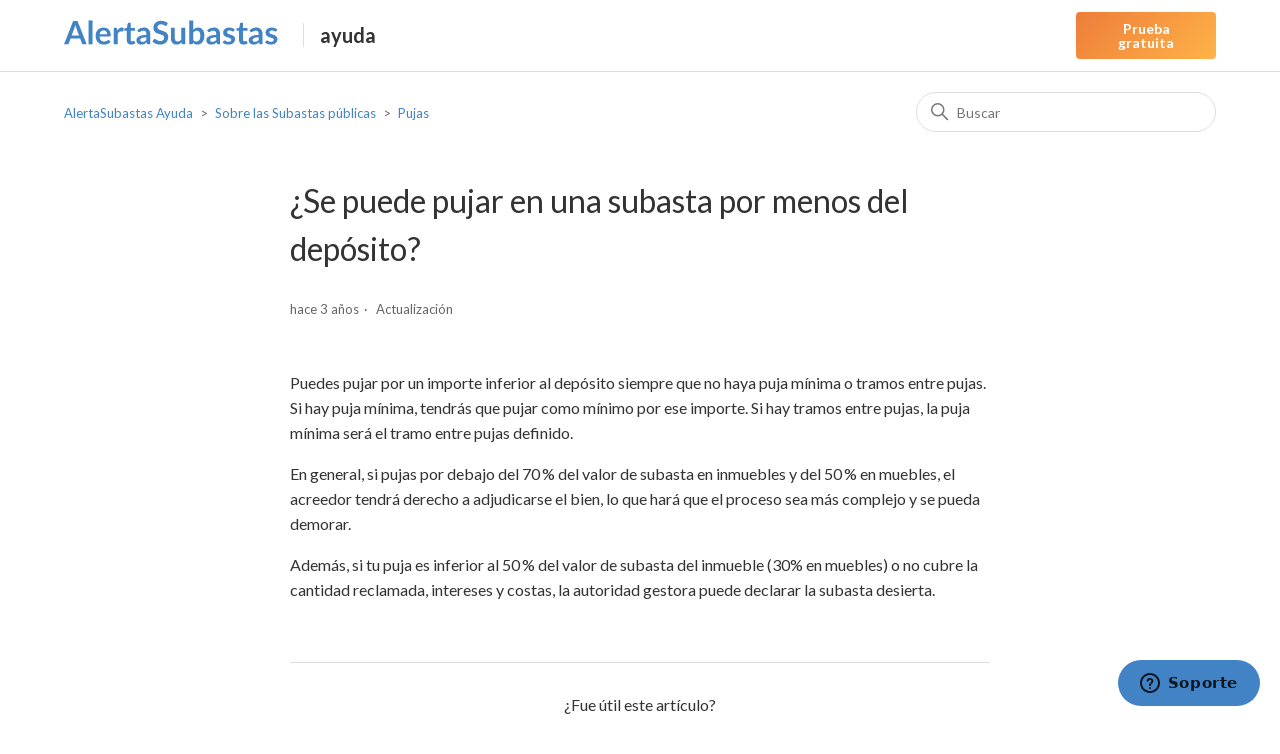

--- FILE ---
content_type: text/html; charset=utf-8
request_url: https://soporte.alertasubastas.com/hc/es/articles/360013423197--Se-puede-pujar-en-una-subasta-por-menos-del-dep%C3%B3sito
body_size: 7028
content:
<!DOCTYPE html>
<html dir="ltr" lang="es">
<head>
  <meta charset="utf-8" />
  <!-- v26896 -->


  <title>¿Se puede pujar en una subasta por menos del depósito? &ndash; AlertaSubastas Ayuda</title>

  

  <meta name="description" content="Puedes pujar por un importe inferior al depósito siempre que no haya puja mínima o tramos entre pujas. Si hay puja mínima, tendrás que..." /><meta property="og:image" content="https://soporte.alertasubastas.com/hc/theming_assets/01HZKP9TVYKJ4WMA5XBX08TFN1" />
<meta property="og:type" content="website" />
<meta property="og:site_name" content="AlertaSubastas Ayuda" />
<meta property="og:title" content="¿Se puede pujar en una subasta por menos del depósito?" />
<meta property="og:description" content="Puedes pujar por un importe inferior al depósito siempre que no haya puja mínima o tramos entre pujas. Si hay puja mínima, tendrás que pujar como mínimo por ese importe. Si hay tramos entre pujas, ..." />
<meta property="og:url" content="https://soporte.alertasubastas.com/hc/es/articles/360013423197--Se-puede-pujar-en-una-subasta-por-menos-del-dep%C3%B3sito" />
<link rel="canonical" href="https://soporte.alertasubastas.com/hc/es/articles/360013423197--Se-puede-pujar-en-una-subasta-por-menos-del-dep%C3%B3sito">
<link rel="alternate" hreflang="es" href="https://soporte.alertasubastas.com/hc/es/articles/360013423197--Se-puede-pujar-en-una-subasta-por-menos-del-dep%C3%B3sito">
<link rel="alternate" hreflang="x-default" href="https://soporte.alertasubastas.com/hc/es/articles/360013423197--Se-puede-pujar-en-una-subasta-por-menos-del-dep%C3%B3sito">

  <link rel="stylesheet" href="//static.zdassets.com/hc/assets/application-f34d73e002337ab267a13449ad9d7955.css" media="all" id="stylesheet" />
  <link rel="stylesheet" type="text/css" href="/hc/theming_assets/10200520/360001383358/style.css?digest=33271178895773">

  <link rel="icon" type="image/x-icon" href="/hc/theming_assets/01J7JQQP63SVR9FFKVQ3N58Y5A">

    <script async src="https://www.googletagmanager.com/gtag/js?id=G-KP2KZ97CT5"></script>
<script>
  window.dataLayer = window.dataLayer || [];
  function gtag(){dataLayer.push(arguments);}
  gtag('js', new Date());
  gtag('config', 'G-KP2KZ97CT5');
</script>


  <meta content="width=device-width, initial-scale=1.0" name="viewport" />

  
</head>
<body class="">
  
  
  

  <style>
  .headerAyuda { font-weight: 700;     color: #9b9b9b!important;    text-shadow: 0 1px 1px #fff!important;    font-size: 20px;    padding-left: 16px;    border-left: 1px solid #ddd;    margin-left: 16px; position: relative; bottom: 6px; }
  .headerAyuda a { color: #333; }
  @media only screen and (max-width:766px) {
		.headerAyuda { bottom: 3px; }		
	}
</style>
<a class="skip-navigation" tabindex="1" href="#main-content">Saltar al contenido principal</a>
<header class="header">
  <div class="logo">
    <a href="https://alertasubastas.com">
      <img src="http://alertasubastas.com/img/logo_path.svg" alt="AlertaSubastas" class="logoHeader">
    </a>
    <span class="headerAyuda"><a href="https://soporte.alertasubastas.com/hc">ayuda</a></span>
  </div>
  <a href="https://alertasubastas.com/alta-usuario">
  <div class="botoTaronjapetit hideMobile orangeGrad" style="float: right;">
    Prueba gratuita
  </div>
  </a>
  <!-- 
  <div class="nav-wrapper">
    <button class="menu-button" aria-controls="user-nav" aria-expanded="false" aria-label="Abrir/cerrar menú de navegación">
      <svg xmlns="http://www.w3.org/2000/svg" width="16" height="16" focusable="false" viewBox="0 0 16 16" class="icon-menu">
        <path fill="none" stroke="currentColor" stroke-linecap="round" d="M1.5 3.5h13m-13 4h13m-13 4h13"/>
      </svg>
    </button>
    <nav class="user-nav" id="user-nav">
      
      <a class="submit-a-request" href="/hc/es/requests/new">Enviar una solicitud</a>
    </nav>
    
      <a class="sign-in" rel="nofollow" data-auth-action="signin" title="Abre un cuadro de diálogo" role="button" href="/hc/es/signin?return_to=https%3A%2F%2Fsoporte.alertasubastas.com%2Fhc%2Fes%2Farticles%2F360013423197--Se-puede-pujar-en-una-subasta-por-menos-del-dep%25C3%25B3sito">
        Iniciar sesión
      </a>
    
  </div>
-->
</header>


  <main role="main">
    <div class="container-divider"></div>
<div class="container">
  <nav class="sub-nav">
    <ol class="breadcrumbs">
  
    <li title="AlertaSubastas Ayuda">
      
        <a href="/hc/es">AlertaSubastas Ayuda</a>
      
    </li>
  
    <li title="Sobre las Subastas públicas">
      
        <a href="/hc/es/categories/360002541577-Sobre-las-Subastas-p%C3%BAblicas">Sobre las Subastas públicas</a>
      
    </li>
  
    <li title="Pujas">
      
        <a href="/hc/es/sections/360003968138-Pujas">Pujas</a>
      
    </li>
  
</ol>

    <div class="search-container">
      <svg xmlns="http://www.w3.org/2000/svg" width="12" height="12" focusable="false" viewBox="0 0 12 12" class="search-icon">
        <circle cx="4.5" cy="4.5" r="4" fill="none" stroke="currentColor"/>
        <path stroke="currentColor" stroke-linecap="round" d="M11 11L7.5 7.5"/>
      </svg>
      <form role="search" class="search" data-search="" action="/hc/es/search" accept-charset="UTF-8" method="get"><input type="hidden" name="utf8" value="&#x2713;" autocomplete="off" /><input type="hidden" name="category" id="category" value="360002541577" autocomplete="off" />
<input type="search" name="query" id="query" placeholder="Buscar" aria-label="Buscar" /></form>
    </div>
  </nav>

  <div class="article-container" id="article-container">
    <aside class="article-sidebar" aria-labelledby="section-articles-title">
      
    </aside>

    <article id="main-content" class="article">
      <header class="article-header">
        <h1 title="¿Se puede pujar en una subasta por menos del depósito?" class="article-title">
          ¿Se puede pujar en una subasta por menos del depósito?
          
        </h1>

        <div class="article-author">
          
          <div class="article-meta">
            

            <ul class="meta-group">
              
                <li class="meta-data"><time datetime="2022-12-21T11:54:10Z" title="2022-12-21T11:54:10Z" data-datetime="relative">21 de diciembre de 2022 11:54</time></li>
                <li class="meta-data">Actualización</li>
              
            </ul>
          </div>
        </div>

        
      </header>

      <section class="article-info">
        <div class="article-content">
          <div class="article-body"><p><span style="font-weight: 400;">Puedes pujar por un importe inferior al depósito siempre que no haya puja mínima o tramos entre pujas. Si hay puja mínima, tendrás que pujar como mínimo por ese importe. Si hay tramos entre pujas, la puja mínima será el tramo entre pujas definido.</span></p>
<p><span style="font-weight: 400;">En general, si pujas por debajo del 70 % del valor de subasta en inmuebles y del 50 % en muebles, el acreedor tendrá derecho a adjudicarse el bien, lo que hará que el proceso sea más complejo y se pueda demorar.</span></p>
<p><span style="font-weight: 400;">Además, si tu puja es inferior al 50 % del valor de subasta del inmueble (30% en muebles) o no cubre la cantidad reclamada, intereses y costas, la autoridad gestora puede declarar la subasta desierta.</span></p></div>

          <div class="article-attachments">
            <ul class="attachments">
              
            </ul>
          </div>
        </div>
      </section>

      <footer>
        <div class="article-footer">
          
          
        </div>
        
          <div class="article-votes">
            <span class="article-votes-question" id="article-votes-label">¿Fue útil este artículo?</span>
            <div class="article-votes-controls" role="group" aria-labelledby="article-votes-label">
              <button type="button" class="button article-vote article-vote-up" data-helper="vote" data-item="article" data-type="up" data-id="360013423197" data-upvote-count="163" data-vote-count="190" data-vote-sum="136" data-vote-url="/hc/es/articles/360013423197/vote" data-value="null" data-label="Usuarios a los que les pareció útil: 163 de 190" data-selected-class="button-primary" aria-label="Este artículo fue útil" aria-pressed="false">Sí</button>
              <button type="button" class="button article-vote article-vote-down" data-helper="vote" data-item="article" data-type="down" data-id="360013423197" data-upvote-count="163" data-vote-count="190" data-vote-sum="136" data-vote-url="/hc/es/articles/360013423197/vote" data-value="null" data-label="Usuarios a los que les pareció útil: 163 de 190" data-selected-class="button-primary" aria-label="Este artículo no fue útil" aria-pressed="false">No</button>
            </div>
            <small class="article-votes-count">
              <span class="article-vote-label" data-helper="vote" data-item="article" data-type="label" data-id="360013423197" data-upvote-count="163" data-vote-count="190" data-vote-sum="136" data-vote-url="/hc/es/articles/360013423197/vote" data-value="null" data-label="Usuarios a los que les pareció útil: 163 de 190">Usuarios a los que les pareció útil: 163 de 190</span>
            </small>
          </div>
        

        <div class="article-more-questions">
          ¿Tiene más preguntas? <a href="/hc/es/requests/new">Enviar una solicitud</a>
        </div>
        <div class="article-return-to-top">
          <a href="#article-container">
            Regresar al inicio
            <svg xmlns="http://www.w3.org/2000/svg" class="article-return-to-top-icon" width="20" height="20" focusable="false" viewBox="0 0 12 12" aria-hidden="true">
              <path fill="none" stroke="currentColor" stroke-linecap="round" d="M3 4.5l2.6 2.6c.2.2.5.2.7 0L9 4.5"/>
            </svg>
          </a>
        </div>
      </footer>

      <div class="article-relatives">
        
        
          
  <section class="related-articles">
    
      <h2 class="related-articles-title">Artículos relacionados</h2>
    
    <ul>
      
        <li>
          <a href="/hc/es/related/click?data=[base64]%3D%3D--673ac6573a53488a6ca32e5f5189aab4402cf91c" rel="nofollow">He visto que una subasta ha finalizado con una puja inferior al 50% del valor de subasta ¿El postor se la ha adjudicado a ese precio?</a>
        </li>
      
        <li>
          <a href="/hc/es/related/click?data=[base64]%3D%3D--4e2cfb76085324836315ff8884dc613b6896ee2e" rel="nofollow">¿Qué pasa con las subastas finalizadas sin pujas?</a>
        </li>
      
        <li>
          <a href="/hc/es/related/click?data=BAh7CjobZGVzdGluYXRpb25fYXJ0aWNsZV9pZGwrCMK4etJTADoYcmVmZXJyZXJfYXJ0aWNsZV9pZGwrCF3ieNJTADoLbG9jYWxlSSIHZXMGOgZFVDoIdXJsSSJ%2FL2hjL2VzL2FydGljbGVzLzM2MDAxMzU0MzYxOC0tVGllbmUtc2VudGlkby1wdWphci1lbi11bmEtc3ViYXN0YS1xdWUtbGEtY2FudGlkYWQtcmVjbGFtYWRhLWVzLXN1cGVyaW9yLWFsLXZhbG9yLWRlLXN1YmFzdGEGOwhUOglyYW5raQg%3D--6a8d3b6cee873ed4b35b1444f7a80f7ca8f28235" rel="nofollow">¿Tiene sentido pujar en una subasta que la cantidad reclamada es superior al valor de subasta?</a>
        </li>
      
        <li>
          <a href="/hc/es/related/click?data=[base64]%3D%3D--a823e7bf01aadcb7c17322f62203eadb16ae15c9" rel="nofollow">¿Qué es la puja mínima en una subasta?</a>
        </li>
      
        <li>
          <a href="/hc/es/related/click?data=[base64]%3D%3D--2df7ced34f1bfcf8c8363d2be79428a3eb45c5e9" rel="nofollow">¿Puede pedir una hipoteca para pagar un bien que me adjudicado en subasta?</a>
        </li>
      
    </ul>
  </section>


        
      </div>
      
    </article>
  </div>
</div>

  </main>

  <footer class="footer" style="background-color:#edf3f9; border-top:0px">
  <div class="footer-inner" style="justify-content: center; margin-top:60px; margin-bottom: 60px;">
    <div>
      <div style="font-size: 27px; font-weight: 300; line-height: 35px; text-align: center">Descubre ahora todas las <b>Subastas activas</b></div>
      <div style="font-size: 27px; font-weight: 300; line-height: 35px; text-align: center; padding-bottom: 22px;">de tu provincia y municipio</div>
      <a href="https://alertasubastas.com/alta-usuario?utm_source=helpdesk&utm_medium=web&utm_campaign=internal" style="text-decoration: none;"><div class="botoTaronja orangeGrad">Prueba 30 días gratis</div></a>
      <div class="softText" style="text-align: center; padding-top: 4px;">No requiere tarjeta</div>
    </div>
  </div>
</footer>


<footer class="footer" style="border-top:0px; margin-top: 20px; padding-bottom: 0px;">
  <div class="footer-inner" style="justify-content: left; margin-top:10px">
		<div class="footerColumn" style="font-size: 20px; font-weight: 700; font-style: bold; flex-basis: 100%;">
      Quiero encontrar
    </div>
  </div>
  <div class="footer-inner" style="justify-content: left; margin-top: 0px;">
    <div class="footerColumnlinks" style="padding-top: 0px;">
                  <div class="item"><a href ="https://alertasubastas.com/subastas-publicas-vivienda/#menu" class="linkFooter">Subastas de Casas y Pisos</a></div>
              <div class="item"><a href ="https://alertasubastas.com/subastas-publicas-finca-rustica/#menu" class="linkFooter">Subastas de Fincas rústicas</a></div>
              <div class="item"><a href ="https://alertasubastas.com/subastas-publicas-solar/#menu" class="linkFooter">Subastas de Solares y Terrenos</a></div>
              <div class="item"><a href ="https://alertasubastas.com/subastas-publicas-garaje/#menu" class="linkFooter">Subastas de Garajes</a></div>
              <div class="item"><a href ="https://alertasubastas.com/subastas-publicas-trastero/#menu" class="linkFooter">Subastas de Trasteros</a></div>
              <div class="item"><a href ="https://alertasubastas.com/subastas-publicas-local-comercial/#menu" class="linkFooter">Subastas de Locales comerciales</a></div>
              <div class="item"><a href ="https://alertasubastas.com/subastas-publicas-nave-industrial/#menu" class="linkFooter">Subastas de Naves Industriales</a></div>
              <div class="item"><a href ="https://alertasubastas.com/subastas-publicas-otros-inmuebles/#menu" class="linkFooter">Subastas de Otros Inmuebles</a></div>
    </div>
    
        <div class="footerColumnlinks" style="padding-top: 0px;">
              <div class="item"><a href ="https://alertasubastas.com/subastas-publicas-vehiculo/#menu" class="linkFooter">Subastas de Coches y Motos</a></div>
              <div class="item"><a href ="https://alertasubastas.com/subastas-publicas-buques/#menu" class="linkFooter">Subastas de Barcos y Veleros</a></div>
              <div class="item"><a href ="https://alertasubastas.com/subastas-publicas-aeronaves/#menu" class="linkFooter">Subastas de Aviones y Helicópteros</a></div>
              <div class="item"><a href ="https://alertasubastas.com/subastas-publicas-maquinaria-industrial/#menu" class="linkFooter">Subastas de Maquinaria industrial</a></div>
              <div class="item"><a href ="https://alertasubastas.com/subastas-publicas-mobiliario/#menu" class="linkFooter">Subastas de Mobiliarios</a></div>
              <div class="item"><a href ="https://alertasubastas.com/subastas-publicas-joyas-arte-antiguedades/#menu" class="linkFooter">Subastas de Joyas, Cuadros y Esculturas</a></div>
              <div class="item"><a href ="https://alertasubastas.com/subastas-publicas-utensilios-herramientas/#menu" class="linkFooter">Subastas de Utensilios y Herramientas</a></div>
              <div class="item"><a href ="https://alertasubastas.com/subastas-publicas-mercaderias-materias-primas/#menu" class="linkFooter">Subastas de Mercaderias y Materias primas</a></div>
    </div>
    
     <div class="footerColumnlinks" style="padding-top: 0px;">
                    <div class="item"><a href ="https://alertasubastas.com/subastas-boe-judiciales-vivienda#menu" class="linkFooter">Subastas BOE Judiciales</a></div>
              <div class="item"><a href ="https://alertasubastas.com/subastas-hacienda-aeat-vivienda#menu" class="linkFooter">Subastas Agencia Tributaria</a></div>
              <div class="item"><a href ="https://alertasubastas.com/subastas-seguridad-social-vivienda#menu" class="linkFooter">Subastas Seguridad Social</a></div>
              <div class="item"><a href ="https://alertasubastas.com/subastas-ayuntamientos-vivienda#menu" class="linkFooter">Subastas Ayuntamientos</a></div>
              <div class="item"><a href ="https://alertasubastas.com/subastas-notariales-vivienda#menu" class="linkFooter">Subastas Notariales</a></div>
              <div class="item"><a href ="https://alertasubastas.com/subastas-agencias-tributarias-vivienda#menu" class="linkFooter">Subastas Agencias Tributarias</a></div>
              <div class="item"><a href ="https://alertasubastas.com/subastas-diputaciones-vivienda#menu" class="linkFooter">Subastas Diputaciones</a></div>
              <div class="item"><a href ="https://alertasubastas.com/subastas-consejos-comarcales-vivienda#menu" class="linkFooter">Subastas Consejos Comarcales</a></div>
    </div>
    
  </div>
</footer>


<footer class="footer" style="background-color:#eee; border-top:0px">
  <div class="footer-inner" style="justify-content: left; margin-top:10px">
    
    <div class="footerColumn hideMobile">
    	<a href="https://alertasubastas.com"><img src="https://alertasubastas.com/img/logoFooter.svg" style="height:19px;"></a>
    	<div class="softText">Todas las Subastas Públicas<br/>cada día en tu email.</div>
            <br/><br/><br/>
      <div style="padding-top:48px; padding-bottom: 72px; overflow: show;" class="softText"><b>AlertaSubastas, S.L.U.</b> © 2016-2026
        <div style="white-space: nowrap; z-index: 100">
         <a href="https://alertasubastas.com/info/terminos-condiciones" class="linkNegre">Términos y condiciones</a> ·
				 <a href="https://alertasubastas.com/info/privacidad" class="linkNegre">Política de privacidad</a> ·
				 <a href="https://alertasubastas.com/info/cookies" class="linkNegre">Política de cookies</a>
  			</div>
      
      </div>
    </div>
    
    <div class="footerColumn" style="z-index: 10; pointer-events: none;">
       <div class="softText headFooter">Empieza</div>
       <div style="pointer-events: initial;">
         <a href="https://alertasubastas.com/alta-usuario" class="linkFooter"><b>Prueba 30 días gratis</b></a><br/>
         <a href="https://alertasubastas.com" class="linkFooter">Inicio</a><br/>
         <a href="https://alertasubastas.com/login" class="linkFooter">Accede a tu cuenta</a><br/>
       </div>
    </div>
    
    
    <div class="footerColumn">
       <div class="softText headFooter">Recursos y ayuda</div>
       <div>
         <a href="https://soporte.alertasubastas.com/hc" class="linkFooter">Preguntas frecuentes</a><br/>
         <a href="https://alertasubastas.com/blog" class="linkFooter">Blog</a><br/>
       </div>
    </div>

    <div class="footerColumn">
       <div class="softText headFooter">Sobre AlertaSubastas</div>
       <div>
         <a href="https://alertasubastas.com/precios" class="linkFooter">Planes y precios</a><br/>
         <a href="https://alertasubastas.com/info/contactar" class="linkFooter">Contactar</a><br/>
         <a href="https://twiter.com/alertasubastas" target="_blank"  class="linkFooter">Twitter</a><br/>
         <a href="https://facebook.com/alertasubastas" target="_blank"  class="linkFooter">Facebook</a>
       </div>
    </div> 
    <div class="footerColumn hideComputer" style="padding-top:40px;">
    	<a href="https://alertasubastas.com"><img src="https://alertasubastas.com/img/logoFooter.svg" style="height:19px;"></a>
    	<div class="softText">Todas las Subastas Públicas<br/>cada día en tu email.</div>
      
      <div style="padding-top:48px; padding-bottom:72px" class="softText"><b>AlertaSubastas, S.L.U.</b> © 2016-2026
        <div class="">
        <a href="https://alertasubastas.com/info/terminos-condiciones" class="linkNegre">Términos y condiciones</a> ·
				<a href="https://alertasubastas.com/info/privacidad" class="linkNegre">Política de privacidad</a> ·
				<a href="https://alertasubastas.com/info/cookies" class="linkNegre">Política de cookies</a>
  			</div>
      </div>
    </div>
  </div>
</footer>



  <!-- / -->

  
  <script src="//static.zdassets.com/hc/assets/es.6ce7621e497651b82cdd.js"></script>
  

  <script type="text/javascript">
  /*

    Greetings sourcecode lurker!

    This is for internal Zendesk and legacy usage,
    we don't support or guarantee any of these values
    so please don't build stuff on top of them.

  */

  HelpCenter = {};
  HelpCenter.account = {"subdomain":"alertasubastas-soporte","environment":"production","name":"AlertaSubastas"};
  HelpCenter.user = {"identifier":"da39a3ee5e6b4b0d3255bfef95601890afd80709","email":null,"name":"","role":"anonymous","avatar_url":"https://assets.zendesk.com/hc/assets/default_avatar.png","is_admin":false,"organizations":[],"groups":[]};
  HelpCenter.internal = {"asset_url":"//static.zdassets.com/hc/assets/","web_widget_asset_composer_url":"https://static.zdassets.com/ekr/snippet.js","current_session":{"locale":"es","csrf_token":null,"shared_csrf_token":null},"usage_tracking":{"event":"article_viewed","data":"[base64]--d2af9f2b7aea4e87e16d4a5241c54a17ec2ff184","url":"https://soporte.alertasubastas.com/hc/activity"},"current_record_id":"360013423197","current_record_url":"/hc/es/articles/360013423197--Se-puede-pujar-en-una-subasta-por-menos-del-dep%C3%B3sito","current_record_title":"¿Se puede pujar en una subasta por menos del depósito?","current_text_direction":"ltr","current_brand_id":360001383358,"current_brand_name":"AlertaSubastas","current_brand_url":"https://alertasubastas-soporte.zendesk.com","current_brand_active":true,"current_path":"/hc/es/articles/360013423197--Se-puede-pujar-en-una-subasta-por-menos-del-dep%C3%B3sito","show_autocomplete_breadcrumbs":true,"user_info_changing_enabled":false,"has_user_profiles_enabled":false,"has_end_user_attachments":true,"user_aliases_enabled":false,"has_anonymous_kb_voting":true,"has_multi_language_help_center":true,"show_at_mentions":false,"embeddables_config":{"embeddables_web_widget":true,"embeddables_help_center_auth_enabled":false,"embeddables_connect_ipms":false},"answer_bot_subdomain":"static","gather_plan_state":"not_started","has_article_verification":false,"has_gather":false,"has_ckeditor":false,"has_community_enabled":false,"has_community_badges":false,"has_community_post_content_tagging":false,"has_gather_content_tags":false,"has_guide_content_tags":true,"has_user_segments":true,"has_answer_bot_web_form_enabled":false,"has_garden_modals":false,"theming_cookie_key":"hc-da39a3ee5e6b4b0d3255bfef95601890afd80709-2-preview","is_preview":false,"has_search_settings_in_plan":true,"theming_api_version":2,"theming_settings":{"brand_color":"rgba(65, 131, 196, 1)","brand_text_color":"#FFFFFF","text_color":"#333333","link_color":"rgba(65, 131, 196, 1)","background_color":"#FFFFFF","heading_font":"Helvetica, Arial, sans-serif","text_font":"Helvetica, Arial, sans-serif","logo":"/hc/theming_assets/01HZKP9TVYKJ4WMA5XBX08TFN1","favicon":"/hc/theming_assets/01J7JQQP63SVR9FFKVQ3N58Y5A","homepage_background_image":"/hc/theming_assets/01HZKP9VQBMF6HP6B882HGFVDY","community_background_image":"/hc/theming_assets/01HZKP9VWAEM4MY17Y6NBPX0GM","community_image":"/hc/theming_assets/01HZKP9W1BVKMR9YR2WJZPX69Q","instant_search":true,"scoped_kb_search":true,"scoped_community_search":true,"show_recent_activity":false,"show_articles_in_section":false,"show_article_author":false,"show_article_comments":false,"show_follow_article":false,"show_recently_viewed_articles":false,"show_related_articles":true,"show_article_sharing":false,"show_follow_section":false,"show_follow_post":false,"show_post_sharing":false,"show_follow_topic":false},"has_pci_credit_card_custom_field":false,"help_center_restricted":false,"is_assuming_someone_else":false,"flash_messages":[],"user_photo_editing_enabled":true,"user_preferred_locale":"es","base_locale":"es","login_url":"https://alertasubastas-soporte.zendesk.com/access?brand_id=360001383358\u0026return_to=https%3A%2F%2Fsoporte.alertasubastas.com%2Fhc%2Fes%2Farticles%2F360013423197--Se-puede-pujar-en-una-subasta-por-menos-del-dep%25C3%25B3sito","has_alternate_templates":false,"has_custom_statuses_enabled":false,"has_hc_generative_answers_setting_enabled":true,"has_generative_search_with_zgpt_enabled":false,"has_suggested_initial_questions_enabled":false,"has_guide_service_catalog":false,"has_service_catalog_search_poc":false,"has_service_catalog_itam":false,"has_csat_reverse_2_scale_in_mobile":false,"has_knowledge_navigation":false,"has_unified_navigation":false,"has_unified_navigation_eap_access":false,"has_csat_bet365_branding":false,"version":"v26896","dev_mode":false};
</script>

  
  
  <script src="//static.zdassets.com/hc/assets/hc_enduser-3fe137bd143765049d06e1494fc6f66f.js"></script>
  <script type="text/javascript" src="/hc/theming_assets/10200520/360001383358/script.js?digest=33271178895773"></script>
  
</body>
</html>

--- FILE ---
content_type: image/svg+xml
request_url: https://alertasubastas.com/img/logoFooter.svg
body_size: 5584
content:
<?xml version="1.0" encoding="UTF-8" standalone="no"?>
<svg
   xmlns:dc="http://purl.org/dc/elements/1.1/"
   xmlns:cc="http://creativecommons.org/ns#"
   xmlns:rdf="http://www.w3.org/1999/02/22-rdf-syntax-ns#"
   xmlns:svg="http://www.w3.org/2000/svg"
   xmlns="http://www.w3.org/2000/svg"
   xmlns:sodipodi="http://sodipodi.sourceforge.net/DTD/sodipodi-0.dtd"
   xmlns:inkscape="http://www.inkscape.org/namespaces/inkscape"
   id="svg8"
   version="1.1"
   viewBox="0 0 100 15"
   height="15mm"
   width="100mm"
   sodipodi:docname="logoFooter.svg"
   inkscape:version="0.92.2 (5c3e80d, 2017-08-06)">
  <sodipodi:namedview
     pagecolor="#ffffff"
     bordercolor="#666666"
     borderopacity="1"
     objecttolerance="10"
     gridtolerance="10"
     guidetolerance="10"
     inkscape:pageopacity="0"
     inkscape:pageshadow="2"
     inkscape:window-width="1867"
     inkscape:window-height="1025"
     id="namedview821"
     showgrid="false"
     inkscape:zoom="1.5026184"
     inkscape:cx="115.59327"
     inkscape:cy="57.056117"
     inkscape:window-x="53"
     inkscape:window-y="27"
     inkscape:window-maximized="1"
     inkscape:current-layer="text817" />
  <defs
     id="defs2" />
  <metadata
     id="metadata5">
    <rdf:RDF>
      <cc:Work
         rdf:about="">
        <dc:format>image/svg+xml</dc:format>
        <dc:type
           rdf:resource="http://purl.org/dc/dcmitype/StillImage" />
        <dc:title></dc:title>
      </cc:Work>
    </rdf:RDF>
  </metadata>
  <g
     id="layer1"
     transform="matrix(1.3821853,0,0,1.3821853,-65.74612,-88.352775)">
    <g
       aria-label="AlertaSubastas"
       style="font-style:normal;font-variant:normal;font-weight:bold;font-stretch:normal;font-size:10.58333302px;line-height:1.25;font-family:Lato;-inkscape-font-specification:'Lato, Bold';font-variant-ligatures:normal;font-variant-caps:normal;font-variant-numeric:normal;font-feature-settings:normal;text-align:start;letter-spacing:0px;word-spacing:0px;writing-mode:lr-tb;text-anchor:start;fill:#000000;fill-opacity:1;stroke:none;stroke-width:0.26458332"
       id="text817">
      <path
         d="m 55.033333,73.238091 h -1.100667 q -0.185208,0 -0.301625,-0.08996 -0.116416,-0.09525 -0.174625,-0.232833 l -0.571499,-1.561042 h -3.169709 l -0.5715,1.561042 q -0.04233,0.121708 -0.164041,0.22225 -0.121709,0.100542 -0.301625,0.100542 h -1.11125 l 3.010958,-7.65175 h 1.449917 z m -4.953,-2.88925 h 2.439459 l -0.931334,-2.545292 q -0.06879,-0.169333 -0.142875,-0.396875 -0.07408,-0.232833 -0.148166,-0.502708 -0.07408,0.269875 -0.148167,0.502708 -0.06879,0.232833 -0.137583,0.407458 z"
         style="font-style:normal;font-variant:normal;font-weight:bold;font-stretch:normal;font-size:10.58333302px;font-family:Lato;-inkscape-font-specification:'Lato, Bold';font-variant-ligatures:normal;font-variant-caps:normal;font-variant-numeric:normal;font-feature-settings:normal;text-align:start;writing-mode:lr-tb;text-anchor:start;fill:#333333;fill-opacity:1;stroke-width:0.26458332"
         id="path867" />
      <path
         d="m 56.952224,65.374674 v 7.863417 h -1.307042 v -7.863417 z"
         style="font-style:normal;font-variant:normal;font-weight:bold;font-stretch:normal;font-size:10.58333302px;font-family:Lato;-inkscape-font-specification:'Lato, Bold';font-variant-ligatures:normal;font-variant-caps:normal;font-variant-numeric:normal;font-feature-settings:normal;text-align:start;writing-mode:lr-tb;text-anchor:start;fill:#333333;fill-opacity:1;stroke-width:0.26458332"
         id="path869" />
      <path
         d="m 60.566928,67.724174 q 0.513292,0 0.947209,0.164042 0.433916,0.164041 0.746125,0.481541 0.312208,0.312209 0.486833,0.772584 0.179917,0.455083 0.179917,1.042458 0,0.296333 -0.0635,0.402167 -0.0635,0.100541 -0.243417,0.100541 h -3.360208 q 0.03175,0.418042 0.148166,0.724959 0.116417,0.301625 0.306917,0.502708 0.1905,0.195792 0.449792,0.296333 0.264583,0.09525 0.582083,0.09525 0.3175,0 0.545042,-0.07408 0.232833,-0.07408 0.402166,-0.164042 0.174625,-0.08996 0.301625,-0.164041 0.132292,-0.07408 0.254,-0.07408 0.164042,0 0.243417,0.121709 l 0.375708,0.47625 q -0.216958,0.254 -0.486833,0.428625 -0.269875,0.169333 -0.566208,0.275166 -0.291042,0.100542 -0.597959,0.142875 -0.301625,0.04233 -0.587375,0.04233 -0.566208,0 -1.053041,-0.185209 -0.486834,-0.1905 -0.846667,-0.555625 -0.359833,-0.370416 -0.566208,-0.910166 -0.206375,-0.545042 -0.206375,-1.259417 0,-0.555625 0.179916,-1.042458 0.179917,-0.492125 0.513292,-0.851959 0.338667,-0.365125 0.820208,-0.576791 0.486834,-0.211667 1.095375,-0.211667 z m 0.02646,0.936625 q -0.5715,0 -0.894292,0.322792 -0.322792,0.322791 -0.41275,0.915458 h 2.465917 q 0,-0.254 -0.07408,-0.47625 -0.06879,-0.227542 -0.211666,-0.396875 -0.142875,-0.169333 -0.365125,-0.264583 -0.216959,-0.100542 -0.508,-0.100542 z"
         style="font-style:normal;font-variant:normal;font-weight:bold;font-stretch:normal;font-size:10.58333302px;font-family:Lato;-inkscape-font-specification:'Lato, Bold';font-variant-ligatures:normal;font-variant-caps:normal;font-variant-numeric:normal;font-feature-settings:normal;text-align:start;writing-mode:lr-tb;text-anchor:start;fill:#333333;fill-opacity:1;stroke-width:0.26458332"
         id="path871" />
      <path
         d="m 63.897536,73.238091 v -5.42925 h 0.767292 q 0.201083,0 0.280458,0.07408 0.07937,0.06879 0.105834,0.254 l 0.07408,0.613833 q 0.259292,-0.486833 0.608542,-0.762 0.34925,-0.280458 0.8255,-0.280458 0.375708,0 0.60325,0.164042 l -0.08467,0.978958 q -0.02646,0.09525 -0.07937,0.137583 -0.04762,0.03704 -0.132292,0.03704 -0.07937,0 -0.238125,-0.02646 -0.153458,-0.02646 -0.301625,-0.02646 -0.216958,0 -0.386291,0.0635 -0.169334,0.0635 -0.306917,0.185209 -0.132292,0.116416 -0.238125,0.28575 -0.100542,0.169333 -0.1905,0.386291 v 3.344334 z"
         style="font-style:normal;font-variant:normal;font-weight:bold;font-stretch:normal;font-size:10.58333302px;font-family:Lato;-inkscape-font-specification:'Lato, Bold';font-variant-ligatures:normal;font-variant-caps:normal;font-variant-numeric:normal;font-feature-settings:normal;text-align:start;writing-mode:lr-tb;text-anchor:start;fill:#333333;fill-opacity:1;stroke-width:0.26458332"
         id="path873" />
      <path
         d="m 69.655365,73.322757 q -0.709084,0 -1.090084,-0.396875 -0.375708,-0.402166 -0.375708,-1.105958 v -3.032125 h -0.555625 q -0.105833,0 -0.179917,-0.06879 -0.07408,-0.06879 -0.07408,-0.206375 v -0.518583 l 0.873125,-0.142875 0.275167,-1.481667 q 0.02646,-0.105833 0.100541,-0.164041 0.07408,-0.05821 0.1905,-0.05821 h 0.677334 v 1.709209 h 1.449916 v 0.931333 h -1.449916 v 2.942167 q 0,0.254 0.121708,0.396875 0.127,0.142875 0.343958,0.142875 0.121709,0 0.201084,-0.02646 0.08467,-0.03175 0.142875,-0.0635 0.0635,-0.03175 0.111125,-0.05821 0.04762,-0.03175 0.09525,-0.03175 0.05821,0 0.09525,0.03175 0.03704,0.02646 0.07937,0.08467 l 0.391583,0.635 q -0.28575,0.238125 -0.656167,0.359833 -0.370416,0.121708 -0.767291,0.121708 z"
         style="font-style:normal;font-variant:normal;font-weight:bold;font-stretch:normal;font-size:10.58333302px;font-family:Lato;-inkscape-font-specification:'Lato, Bold';font-variant-ligatures:normal;font-variant-caps:normal;font-variant-numeric:normal;font-feature-settings:normal;text-align:start;writing-mode:lr-tb;text-anchor:start;fill:#333333;fill-opacity:1;stroke-width:0.26458332"
         id="path875" />
      <path
         d="m 75.323733,73.238091 q -0.185208,0 -0.28575,-0.05292 -0.100542,-0.05821 -0.15875,-0.227542 l -0.116417,-0.386291 q -0.206375,0.185208 -0.402166,0.328083 -0.195792,0.137583 -0.407459,0.232833 -0.211666,0.09525 -0.455083,0.142875 -0.238125,0.04762 -0.529167,0.04762 -0.343958,0 -0.635,-0.08996 -0.291041,-0.09525 -0.502708,-0.280458 -0.211667,-0.185209 -0.328083,-0.460375 -0.116417,-0.275167 -0.116417,-0.640292 0,-0.306917 0.15875,-0.60325 0.164042,-0.301625 0.53975,-0.53975 0.375708,-0.243417 1.000125,-0.402167 0.624417,-0.15875 1.55575,-0.179916 v -0.3175 q 0,-0.545042 -0.232833,-0.804334 -0.232834,-0.264583 -0.672042,-0.264583 -0.3175,0 -0.529167,0.07408 -0.206375,0.07408 -0.365125,0.169334 -0.15875,0.08996 -0.291041,0.164041 -0.127,0.07408 -0.28575,0.07408 -0.137584,0 -0.232834,-0.06879 -0.09525,-0.07408 -0.153458,-0.169333 l -0.232833,-0.418042 q 0.936625,-0.85725 2.25425,-0.85725 0.47625,0 0.851958,0.15875 0.375708,0.153458 0.635,0.433917 0.259292,0.275166 0.391583,0.661458 0.137584,0.386292 0.137584,0.846667 v 3.429 z m -1.952625,-0.814917 q 0.402167,0 0.693208,-0.142875 0.296334,-0.148167 0.576792,-0.4445 v -0.915458 q -0.5715,0.02646 -0.957792,0.100541 -0.381,0.06879 -0.613833,0.179917 -0.232833,0.111125 -0.333375,0.259292 -0.100542,0.148166 -0.100542,0.322791 0,0.343959 0.201084,0.492125 0.206375,0.148167 0.534458,0.148167 z"
         style="font-style:normal;font-variant:normal;font-weight:bold;font-stretch:normal;font-size:10.58333302px;font-family:Lato;-inkscape-font-specification:'Lato, Bold';font-variant-ligatures:normal;font-variant-caps:normal;font-variant-numeric:normal;font-feature-settings:normal;text-align:start;writing-mode:lr-tb;text-anchor:start;fill:#333333;fill-opacity:1;stroke-width:0.26458332"
         id="path877" />
      <path
         d="m 81.345649,66.978049 q -0.0635,0.111125 -0.137583,0.164042 -0.06879,0.04763 -0.174625,0.04763 -0.111125,0 -0.243417,-0.07937 -0.127,-0.08467 -0.306917,-0.185209 -0.179916,-0.100541 -0.423333,-0.179916 -0.238125,-0.08467 -0.566208,-0.08467 -0.296334,0 -0.518584,0.07408 -0.22225,0.06879 -0.375708,0.195792 -0.148167,0.127 -0.22225,0.306917 -0.07408,0.174625 -0.07408,0.386291 0,0.269875 0.148166,0.449792 0.153459,0.179917 0.402167,0.306917 0.248708,0.127 0.566208,0.227541 0.3175,0.100542 0.650875,0.216959 0.333375,0.111125 0.650875,0.264583 0.3175,0.148167 0.566209,0.381 0.248708,0.227542 0.396875,0.560917 0.153458,0.333375 0.153458,0.809625 0,0.518583 -0.179917,0.973666 -0.174625,0.449792 -0.518583,0.788459 -0.338667,0.333375 -0.830792,0.529166 -0.492125,0.1905 -1.127125,0.1905 -0.365125,0 -0.719666,-0.07408 -0.354542,-0.06879 -0.682625,-0.201083 -0.322792,-0.132292 -0.608542,-0.3175 -0.28575,-0.185209 -0.508,-0.41275 l 0.418042,-0.682625 q 0.05292,-0.07408 0.137583,-0.121709 0.08467,-0.05292 0.179917,-0.05292 0.132291,0 0.28575,0.111125 0.153458,0.105833 0.365125,0.238125 0.211666,0.132291 0.492125,0.243416 0.28575,0.105834 0.682625,0.105834 0.608541,0 0.941916,-0.28575 0.333375,-0.291042 0.333375,-0.830792 0,-0.301625 -0.153458,-0.492125 -0.148167,-0.1905 -0.396875,-0.3175 -0.248708,-0.132292 -0.566208,-0.22225 -0.3175,-0.08996 -0.645584,-0.195792 -0.328083,-0.105833 -0.645583,-0.254 -0.3175,-0.148166 -0.566208,-0.386291 -0.248709,-0.238125 -0.402167,-0.592667 -0.148167,-0.359833 -0.148167,-0.883708 0,-0.418042 0.164042,-0.814917 0.169333,-0.396875 0.486833,-0.703792 0.3175,-0.306916 0.783167,-0.492125 0.465667,-0.185208 1.068917,-0.185208 0.677333,0 1.248833,0.211667 0.5715,0.211666 0.973667,0.592666 z"
         style="font-style:normal;font-variant:normal;font-weight:bold;font-stretch:normal;font-size:10.58333302px;font-family:Lato;-inkscape-font-specification:'Lato, Bold';font-variant-ligatures:normal;font-variant-caps:normal;font-variant-numeric:normal;font-feature-settings:normal;text-align:start;writing-mode:lr-tb;text-anchor:start;fill:#333333;fill-opacity:1;stroke-width:0.26458332"
         id="path879" />
      <path
         d="m 84.023892,67.808841 v 3.450166 q 0,0.497417 0.227542,0.772584 0.232833,0.269875 0.693208,0.269875 0.338667,0 0.635,-0.148167 0.296333,-0.153458 0.560917,-0.418042 V 67.808841 H 87.4476 v 5.42925 h -0.799041 q -0.259292,0 -0.328084,-0.238125 l -0.08996,-0.433917 q -0.169333,0.169333 -0.34925,0.312208 -0.179917,0.137584 -0.386292,0.238125 -0.206375,0.100542 -0.439208,0.153459 -0.232833,0.05292 -0.508,0.05292 -0.4445,0 -0.788458,-0.148166 -0.338667,-0.153459 -0.5715,-0.428625 -0.232834,-0.275167 -0.354542,-0.650875 -0.116417,-0.381 -0.116417,-0.836084 v -3.450166 z"
         style="font-style:normal;font-variant:normal;font-weight:bold;font-stretch:normal;font-size:10.58333302px;font-family:Lato;-inkscape-font-specification:'Lato, Bold';font-variant-ligatures:normal;font-variant-caps:normal;font-variant-numeric:normal;font-feature-settings:normal;text-align:start;writing-mode:lr-tb;text-anchor:start;fill:#333333;fill-opacity:1;stroke-width:0.26458332"
         id="path881" />
      <path
         d="m 88.743564,73.238091 v -7.863417 h 1.307041 v 3.106208 q 0.328084,-0.34925 0.724959,-0.550333 0.402166,-0.206375 0.915458,-0.206375 0.470958,0 0.846667,0.185208 0.381,0.185209 0.645583,0.534459 0.269875,0.343958 0.41275,0.836083 0.142875,0.492125 0.142875,1.105958 0,0.661459 -0.164042,1.201209 -0.164041,0.53975 -0.470958,0.926041 -0.301625,0.381 -0.73025,0.592667 -0.428625,0.211667 -0.9525,0.211667 -0.254,0 -0.465667,-0.05292 -0.206375,-0.04762 -0.381,-0.137583 -0.169333,-0.08996 -0.3175,-0.216959 -0.142875,-0.132291 -0.275166,-0.291041 l -0.05821,0.365125 q -0.03175,0.137583 -0.111125,0.195791 -0.07408,0.05821 -0.206375,0.05821 z m 2.497666,-4.497917 q -0.375708,0 -0.656166,0.174625 -0.280459,0.169333 -0.534459,0.481542 v 2.434166 q 0.22225,0.275167 0.481542,0.386292 0.264583,0.105833 0.555625,0.105833 0.301625,0 0.53975,-0.105833 0.243417,-0.111125 0.41275,-0.338667 0.169333,-0.232833 0.259292,-0.587375 0.08996,-0.359833 0.08996,-0.85725 0,-0.894291 -0.296333,-1.291166 -0.296334,-0.402167 -0.851959,-0.402167 z"
         style="font-style:normal;font-variant:normal;font-weight:bold;font-stretch:normal;font-size:10.58333302px;font-family:Lato;-inkscape-font-specification:'Lato, Bold';font-variant-ligatures:normal;font-variant-caps:normal;font-variant-numeric:normal;font-feature-settings:normal;text-align:start;writing-mode:lr-tb;text-anchor:start;fill:#333333;fill-opacity:1;stroke-width:0.26458332"
         id="path883" />
      <path
         d="m 98.309409,73.238091 q -0.185209,0 -0.28575,-0.05292 -0.100542,-0.05821 -0.15875,-0.227542 l -0.116417,-0.386291 q -0.206375,0.185208 -0.402167,0.328083 -0.195791,0.137583 -0.407458,0.232833 -0.211667,0.09525 -0.455083,0.142875 -0.238125,0.04762 -0.529167,0.04762 -0.343958,0 -0.635,-0.08996 -0.291041,-0.09525 -0.502708,-0.280458 -0.211667,-0.185209 -0.328083,-0.460375 -0.116417,-0.275167 -0.116417,-0.640292 0,-0.306917 0.15875,-0.60325 0.164042,-0.301625 0.53975,-0.53975 0.375708,-0.243417 1.000125,-0.402167 0.624416,-0.15875 1.55575,-0.179916 v -0.3175 q 0,-0.545042 -0.232834,-0.804334 -0.232833,-0.264583 -0.672041,-0.264583 -0.3175,0 -0.529167,0.07408 -0.206375,0.07408 -0.365125,0.169334 -0.15875,0.08996 -0.291041,0.164041 -0.127,0.07408 -0.28575,0.07408 -0.137584,0 -0.232834,-0.06879 -0.09525,-0.07408 -0.153458,-0.169333 l -0.232833,-0.418042 q 0.936625,-0.85725 2.254249,-0.85725 0.47625,0 0.851959,0.15875 0.375708,0.153458 0.635,0.433917 0.259291,0.275166 0.391583,0.661458 0.137583,0.386292 0.137583,0.846667 v 3.429 z m -1.952625,-0.814917 q 0.402166,0 0.693208,-0.142875 0.296333,-0.148167 0.576792,-0.4445 v -0.915458 q -0.5715,0.02646 -0.957792,0.100541 -0.381,0.06879 -0.613833,0.179917 -0.232833,0.111125 -0.333375,0.259292 -0.100542,0.148166 -0.100542,0.322791 0,0.343959 0.201084,0.492125 0.206374,0.148167 0.534458,0.148167 z"
         style="font-style:normal;font-variant:normal;font-weight:bold;font-stretch:normal;font-size:10.58333302px;font-family:Lato;-inkscape-font-specification:'Lato, Bold';font-variant-ligatures:normal;font-variant-caps:normal;font-variant-numeric:normal;font-feature-settings:normal;text-align:start;writing-mode:lr-tb;text-anchor:start;fill:#333333;fill-opacity:1;stroke-width:0.26458332"
         id="path885" />
      <path
         d="m 103.44563,68.867174 q -0.0529,0.08467 -0.11112,0.121708 -0.0582,0.03175 -0.14817,0.03175 -0.0953,0 -0.20638,-0.05292 -0.10583,-0.05292 -0.2487,-0.116417 -0.14288,-0.06879 -0.32809,-0.121708 -0.17991,-0.05292 -0.42862,-0.05292 -0.38629,0 -0.60854,0.164042 -0.21696,0.164041 -0.21696,0.428625 0,0.174625 0.11112,0.296333 0.11642,0.116417 0.30163,0.206375 0.1905,0.08996 0.42862,0.164042 0.23813,0.06879 0.48154,0.153458 0.24871,0.08467 0.48684,0.195792 0.23812,0.105833 0.42333,0.275166 0.1905,0.164042 0.30163,0.396875 0.11641,0.232834 0.11641,0.560917 0,0.391583 -0.14287,0.724958 -0.13759,0.328084 -0.41275,0.5715 -0.27517,0.238125 -0.68263,0.375709 -0.40216,0.132291 -0.93133,0.132291 -0.28046,0 -0.55033,-0.05292 -0.26459,-0.04762 -0.5133,-0.137584 -0.24341,-0.08996 -0.45508,-0.211666 -0.206373,-0.121709 -0.365123,-0.264584 l 0.301623,-0.497416 q 0.0582,-0.08996 0.13758,-0.137584 0.0794,-0.04762 0.20109,-0.04762 0.12171,0 0.22754,0.06879 0.11112,0.06879 0.254,0.148167 0.14287,0.07937 0.33337,0.148166 0.1958,0.06879 0.49213,0.06879 0.23283,0 0.39687,-0.05292 0.16934,-0.05821 0.27517,-0.148166 0.11113,-0.08996 0.15875,-0.206375 0.0529,-0.121709 0.0529,-0.248709 0,-0.1905 -0.11642,-0.312208 -0.11112,-0.121708 -0.30162,-0.211667 -0.18521,-0.08996 -0.42863,-0.15875 -0.23812,-0.07408 -0.49212,-0.15875 -0.24871,-0.08467 -0.49213,-0.195791 -0.23812,-0.116417 -0.42862,-0.291042 -0.18521,-0.174625 -0.30163,-0.428625 -0.111123,-0.254 -0.111123,-0.613833 0,-0.333375 0.132293,-0.635 0.13229,-0.301625 0.38629,-0.523875 0.25929,-0.227542 0.64029,-0.359834 0.38629,-0.137583 0.889,-0.137583 0.56092,0 1.02129,0.185208 0.46038,0.185209 0.76729,0.486834 z"
         style="font-style:normal;font-variant:normal;font-weight:bold;font-stretch:normal;font-size:10.58333302px;font-family:Lato;-inkscape-font-specification:'Lato, Bold';font-variant-ligatures:normal;font-variant-caps:normal;font-variant-numeric:normal;font-feature-settings:normal;text-align:start;writing-mode:lr-tb;text-anchor:start;fill:#333333;fill-opacity:1;stroke-width:0.26458332"
         id="path887" />
      <path
         d="m 106.59368,73.322757 q -0.70909,0 -1.09009,-0.396875 -0.3757,-0.402166 -0.3757,-1.105958 v -3.032125 h -0.55563 q -0.10583,0 -0.17992,-0.06879 -0.0741,-0.06879 -0.0741,-0.206375 v -0.518583 l 0.87313,-0.142875 0.27516,-1.481667 q 0.0265,-0.105833 0.10054,-0.164041 0.0741,-0.05821 0.1905,-0.05821 h 0.67734 v 1.709209 h 1.44991 v 0.931333 h -1.44991 v 2.942167 q 0,0.254 0.12171,0.396875 0.127,0.142875 0.34395,0.142875 0.12171,0 0.20109,-0.02646 0.0847,-0.03175 0.14287,-0.0635 0.0635,-0.03175 0.11113,-0.05821 0.0476,-0.03175 0.0952,-0.03175 0.0582,0 0.0953,0.03175 0.037,0.02646 0.0794,0.08467 l 0.39159,0.635 q -0.28575,0.238125 -0.65617,0.359833 -0.37042,0.121708 -0.76729,0.121708 z"
         style="font-style:normal;font-variant:normal;font-weight:bold;font-stretch:normal;font-size:10.58333302px;font-family:Lato;-inkscape-font-specification:'Lato, Bold';font-variant-ligatures:normal;font-variant-caps:normal;font-variant-numeric:normal;font-feature-settings:normal;text-align:start;writing-mode:lr-tb;text-anchor:start;fill:#333333;fill-opacity:1;stroke-width:0.26458332"
         id="path889" />
      <path
         d="m 112.26205,73.238091 q -0.18521,0 -0.28575,-0.05292 -0.10055,-0.05821 -0.15875,-0.227542 l -0.11642,-0.386291 q -0.20638,0.185208 -0.40217,0.328083 -0.19579,0.137583 -0.40746,0.232833 -0.21166,0.09525 -0.45508,0.142875 -0.23812,0.04762 -0.52917,0.04762 -0.34395,0 -0.635,-0.08996 -0.29104,-0.09525 -0.5027,-0.280458 -0.21167,-0.185209 -0.32809,-0.460375 -0.11641,-0.275167 -0.11641,-0.640292 0,-0.306917 0.15875,-0.60325 0.16404,-0.301625 0.53975,-0.53975 0.3757,-0.243417 1.00012,-0.402167 0.62442,-0.15875 1.55575,-0.179916 v -0.3175 q 0,-0.545042 -0.23283,-0.804334 -0.23284,-0.264583 -0.67204,-0.264583 -0.3175,0 -0.52917,0.07408 -0.20638,0.07408 -0.36513,0.169334 -0.15875,0.08996 -0.29104,0.164041 -0.127,0.07408 -0.28575,0.07408 -0.13758,0 -0.23283,-0.06879 -0.0952,-0.07408 -0.15346,-0.169333 l -0.23283,-0.418042 q 0.93662,-0.85725 2.25425,-0.85725 0.47625,0 0.85196,0.15875 0.3757,0.153458 0.635,0.433917 0.25929,0.275166 0.39158,0.661458 0.13758,0.386292 0.13758,0.846667 v 3.429 z m -1.95263,-0.814917 q 0.40217,0 0.69321,-0.142875 0.29633,-0.148167 0.57679,-0.4445 v -0.915458 q -0.5715,0.02646 -0.95779,0.100541 -0.381,0.06879 -0.61383,0.179917 -0.23284,0.111125 -0.33338,0.259292 -0.10054,0.148166 -0.10054,0.322791 0,0.343959 0.20108,0.492125 0.20638,0.148167 0.53446,0.148167 z"
         style="font-style:normal;font-variant:normal;font-weight:bold;font-stretch:normal;font-size:10.58333302px;font-family:Lato;-inkscape-font-specification:'Lato, Bold';font-variant-ligatures:normal;font-variant-caps:normal;font-variant-numeric:normal;font-feature-settings:normal;text-align:start;writing-mode:lr-tb;text-anchor:start;fill:#333333;fill-opacity:1;stroke-width:0.26458332"
         id="path891" />
      <path
         d="m 117.39827,68.867174 q -0.0529,0.08467 -0.11113,0.121708 -0.0582,0.03175 -0.14816,0.03175 -0.0953,0 -0.20638,-0.05292 -0.10583,-0.05292 -0.24871,-0.116417 -0.14287,-0.06879 -0.32808,-0.121708 -0.17992,-0.05292 -0.42863,-0.05292 -0.38629,0 -0.60854,0.164042 -0.21696,0.164041 -0.21696,0.428625 0,0.174625 0.11113,0.296333 0.11642,0.116417 0.30162,0.206375 0.1905,0.08996 0.42863,0.164042 0.23812,0.06879 0.48154,0.153458 0.24871,0.08467 0.48683,0.195792 0.23813,0.105833 0.42334,0.275166 0.1905,0.164042 0.30162,0.396875 0.11642,0.232834 0.11642,0.560917 0,0.391583 -0.14288,0.724958 -0.13758,0.328084 -0.41275,0.5715 -0.27516,0.238125 -0.68262,0.375709 -0.40217,0.132291 -0.93133,0.132291 -0.28046,0 -0.55034,-0.05292 -0.26458,-0.04762 -0.51329,-0.137584 -0.24342,-0.08996 -0.45508,-0.211666 -0.20638,-0.121709 -0.36513,-0.264584 l 0.30163,-0.497416 q 0.0582,-0.08996 0.13758,-0.137584 0.0794,-0.04762 0.20108,-0.04762 0.12171,0 0.22755,0.06879 0.11112,0.06879 0.254,0.148167 0.14287,0.07937 0.33337,0.148166 0.19579,0.06879 0.49213,0.06879 0.23283,0 0.39687,-0.05292 0.16933,-0.05821 0.27517,-0.148166 0.11112,-0.08996 0.15875,-0.206375 0.0529,-0.121709 0.0529,-0.248709 0,-0.1905 -0.11641,-0.312208 -0.11113,-0.121708 -0.30163,-0.211667 -0.18521,-0.08996 -0.42862,-0.15875 -0.23813,-0.07408 -0.49213,-0.15875 -0.24871,-0.08467 -0.49212,-0.195791 -0.23813,-0.116417 -0.42863,-0.291042 -0.18521,-0.174625 -0.30162,-0.428625 -0.11113,-0.254 -0.11113,-0.613833 0,-0.333375 0.13229,-0.635 0.1323,-0.301625 0.3863,-0.523875 0.25929,-0.227542 0.64029,-0.359834 0.38629,-0.137583 0.889,-0.137583 0.56091,0 1.02129,0.185208 0.46037,0.185209 0.76729,0.486834 z"
         style="font-style:normal;font-variant:normal;font-weight:bold;font-stretch:normal;font-size:10.58333302px;font-family:Lato;-inkscape-font-specification:'Lato, Bold';font-variant-ligatures:normal;font-variant-caps:normal;font-variant-numeric:normal;font-feature-settings:normal;text-align:start;writing-mode:lr-tb;text-anchor:start;fill:#333333;fill-opacity:1;stroke-width:0.26458332"
         id="path893" />
    </g>
  </g>
</svg>


--- FILE ---
content_type: image/svg+xml
request_url: http://alertasubastas.com/img/logo_path.svg
body_size: 5585
content:
<?xml version="1.0" encoding="UTF-8" standalone="no"?>
<svg
   xmlns:dc="http://purl.org/dc/elements/1.1/"
   xmlns:cc="http://creativecommons.org/ns#"
   xmlns:rdf="http://www.w3.org/1999/02/22-rdf-syntax-ns#"
   xmlns:svg="http://www.w3.org/2000/svg"
   xmlns="http://www.w3.org/2000/svg"
   xmlns:sodipodi="http://sodipodi.sourceforge.net/DTD/sodipodi-0.dtd"
   xmlns:inkscape="http://www.inkscape.org/namespaces/inkscape"
   id="svg8"
   version="1.1"
   viewBox="0 0 100 15"
   height="15mm"
   width="100mm"
   sodipodi:docname="logo.svg"
   inkscape:version="0.92.2 (5c3e80d, 2017-08-06)">
  <sodipodi:namedview
     pagecolor="#ffffff"
     bordercolor="#666666"
     borderopacity="1"
     objecttolerance="10"
     gridtolerance="10"
     guidetolerance="10"
     inkscape:pageopacity="0"
     inkscape:pageshadow="2"
     inkscape:window-width="1865"
     inkscape:window-height="1025"
     id="namedview821"
     showgrid="false"
     inkscape:zoom="1.5026184"
     inkscape:cx="115.59327"
     inkscape:cy="57.056117"
     inkscape:window-x="55"
     inkscape:window-y="27"
     inkscape:window-maximized="1"
     inkscape:current-layer="text817" />
  <defs
     id="defs2" />
  <metadata
     id="metadata5">
    <rdf:RDF>
      <cc:Work
         rdf:about="">
        <dc:format>image/svg+xml</dc:format>
        <dc:type
           rdf:resource="http://purl.org/dc/dcmitype/StillImage" />
        <dc:title />
      </cc:Work>
    </rdf:RDF>
  </metadata>
  <g
     id="layer1"
     transform="matrix(1.3821853,0,0,1.3821853,-65.74612,-88.352775)">
    <g
       aria-label="AlertaSubastas"
       style="font-style:normal;font-variant:normal;font-weight:bold;font-stretch:normal;font-size:10.58333302px;line-height:1.25;font-family:Lato;-inkscape-font-specification:'Lato, Bold';font-variant-ligatures:normal;font-variant-caps:normal;font-variant-numeric:normal;font-feature-settings:normal;text-align:start;letter-spacing:0px;word-spacing:0px;writing-mode:lr-tb;text-anchor:start;fill:#000000;fill-opacity:1;stroke:none;stroke-width:0.26458332"
       id="text817">
      <path
         d="m 55.033333,73.238091 h -1.100667 q -0.185208,0 -0.301625,-0.08996 -0.116416,-0.09525 -0.174625,-0.232833 l -0.571499,-1.561042 h -3.169709 l -0.5715,1.561042 q -0.04233,0.121708 -0.164041,0.22225 -0.121709,0.100542 -0.301625,0.100542 h -1.11125 l 3.010958,-7.65175 h 1.449917 z m -4.953,-2.88925 h 2.439459 l -0.931334,-2.545292 q -0.06879,-0.169333 -0.142875,-0.396875 -0.07408,-0.232833 -0.148166,-0.502708 -0.07408,0.269875 -0.148167,0.502708 -0.06879,0.232833 -0.137583,0.407458 z"
         style="font-style:normal;font-variant:normal;font-weight:bold;font-stretch:normal;font-size:10.58333302px;font-family:Lato;-inkscape-font-specification:'Lato, Bold';font-variant-ligatures:normal;font-variant-caps:normal;font-variant-numeric:normal;font-feature-settings:normal;text-align:start;writing-mode:lr-tb;text-anchor:start;fill:#4183c4;fill-opacity:1;stroke-width:0.26458332"
         id="path867" />
      <path
         d="m 56.952224,65.374674 v 7.863417 h -1.307042 v -7.863417 z"
         style="font-style:normal;font-variant:normal;font-weight:bold;font-stretch:normal;font-size:10.58333302px;font-family:Lato;-inkscape-font-specification:'Lato, Bold';font-variant-ligatures:normal;font-variant-caps:normal;font-variant-numeric:normal;font-feature-settings:normal;text-align:start;writing-mode:lr-tb;text-anchor:start;fill:#4183c4;fill-opacity:1;stroke-width:0.26458332"
         id="path869" />
      <path
         d="m 60.566928,67.724174 q 0.513292,0 0.947209,0.164042 0.433916,0.164041 0.746125,0.481541 0.312208,0.312209 0.486833,0.772584 0.179917,0.455083 0.179917,1.042458 0,0.296333 -0.0635,0.402167 -0.0635,0.100541 -0.243417,0.100541 h -3.360208 q 0.03175,0.418042 0.148166,0.724959 0.116417,0.301625 0.306917,0.502708 0.1905,0.195792 0.449792,0.296333 0.264583,0.09525 0.582083,0.09525 0.3175,0 0.545042,-0.07408 0.232833,-0.07408 0.402166,-0.164042 0.174625,-0.08996 0.301625,-0.164041 0.132292,-0.07408 0.254,-0.07408 0.164042,0 0.243417,0.121709 l 0.375708,0.47625 q -0.216958,0.254 -0.486833,0.428625 -0.269875,0.169333 -0.566208,0.275166 -0.291042,0.100542 -0.597959,0.142875 -0.301625,0.04233 -0.587375,0.04233 -0.566208,0 -1.053041,-0.185209 -0.486834,-0.1905 -0.846667,-0.555625 -0.359833,-0.370416 -0.566208,-0.910166 -0.206375,-0.545042 -0.206375,-1.259417 0,-0.555625 0.179916,-1.042458 0.179917,-0.492125 0.513292,-0.851959 0.338667,-0.365125 0.820208,-0.576791 0.486834,-0.211667 1.095375,-0.211667 z m 0.02646,0.936625 q -0.5715,0 -0.894292,0.322792 -0.322792,0.322791 -0.41275,0.915458 h 2.465917 q 0,-0.254 -0.07408,-0.47625 -0.06879,-0.227542 -0.211666,-0.396875 -0.142875,-0.169333 -0.365125,-0.264583 -0.216959,-0.100542 -0.508,-0.100542 z"
         style="font-style:normal;font-variant:normal;font-weight:bold;font-stretch:normal;font-size:10.58333302px;font-family:Lato;-inkscape-font-specification:'Lato, Bold';font-variant-ligatures:normal;font-variant-caps:normal;font-variant-numeric:normal;font-feature-settings:normal;text-align:start;writing-mode:lr-tb;text-anchor:start;fill:#4183c4;fill-opacity:1;stroke-width:0.26458332"
         id="path871" />
      <path
         d="m 63.897536,73.238091 v -5.42925 h 0.767292 q 0.201083,0 0.280458,0.07408 0.07937,0.06879 0.105834,0.254 l 0.07408,0.613833 q 0.259292,-0.486833 0.608542,-0.762 0.34925,-0.280458 0.8255,-0.280458 0.375708,0 0.60325,0.164042 l -0.08467,0.978958 q -0.02646,0.09525 -0.07937,0.137583 -0.04762,0.03704 -0.132292,0.03704 -0.07937,0 -0.238125,-0.02646 -0.153458,-0.02646 -0.301625,-0.02646 -0.216958,0 -0.386291,0.0635 -0.169334,0.0635 -0.306917,0.185209 -0.132292,0.116416 -0.238125,0.28575 -0.100542,0.169333 -0.1905,0.386291 v 3.344334 z"
         style="font-style:normal;font-variant:normal;font-weight:bold;font-stretch:normal;font-size:10.58333302px;font-family:Lato;-inkscape-font-specification:'Lato, Bold';font-variant-ligatures:normal;font-variant-caps:normal;font-variant-numeric:normal;font-feature-settings:normal;text-align:start;writing-mode:lr-tb;text-anchor:start;fill:#4183c4;fill-opacity:1;stroke-width:0.26458332"
         id="path873" />
      <path
         d="m 69.655365,73.322757 q -0.709084,0 -1.090084,-0.396875 -0.375708,-0.402166 -0.375708,-1.105958 v -3.032125 h -0.555625 q -0.105833,0 -0.179917,-0.06879 -0.07408,-0.06879 -0.07408,-0.206375 v -0.518583 l 0.873125,-0.142875 0.275167,-1.481667 q 0.02646,-0.105833 0.100541,-0.164041 0.07408,-0.05821 0.1905,-0.05821 h 0.677334 v 1.709209 h 1.449916 v 0.931333 h -1.449916 v 2.942167 q 0,0.254 0.121708,0.396875 0.127,0.142875 0.343958,0.142875 0.121709,0 0.201084,-0.02646 0.08467,-0.03175 0.142875,-0.0635 0.0635,-0.03175 0.111125,-0.05821 0.04762,-0.03175 0.09525,-0.03175 0.05821,0 0.09525,0.03175 0.03704,0.02646 0.07937,0.08467 l 0.391583,0.635 q -0.28575,0.238125 -0.656167,0.359833 -0.370416,0.121708 -0.767291,0.121708 z"
         style="font-style:normal;font-variant:normal;font-weight:bold;font-stretch:normal;font-size:10.58333302px;font-family:Lato;-inkscape-font-specification:'Lato, Bold';font-variant-ligatures:normal;font-variant-caps:normal;font-variant-numeric:normal;font-feature-settings:normal;text-align:start;writing-mode:lr-tb;text-anchor:start;fill:#4183c4;fill-opacity:1;stroke-width:0.26458332"
         id="path875" />
      <path
         d="m 75.323733,73.238091 q -0.185208,0 -0.28575,-0.05292 -0.100542,-0.05821 -0.15875,-0.227542 l -0.116417,-0.386291 q -0.206375,0.185208 -0.402166,0.328083 -0.195792,0.137583 -0.407459,0.232833 -0.211666,0.09525 -0.455083,0.142875 -0.238125,0.04762 -0.529167,0.04762 -0.343958,0 -0.635,-0.08996 -0.291041,-0.09525 -0.502708,-0.280458 -0.211667,-0.185209 -0.328083,-0.460375 -0.116417,-0.275167 -0.116417,-0.640292 0,-0.306917 0.15875,-0.60325 0.164042,-0.301625 0.53975,-0.53975 0.375708,-0.243417 1.000125,-0.402167 0.624417,-0.15875 1.55575,-0.179916 v -0.3175 q 0,-0.545042 -0.232833,-0.804334 -0.232834,-0.264583 -0.672042,-0.264583 -0.3175,0 -0.529167,0.07408 -0.206375,0.07408 -0.365125,0.169334 -0.15875,0.08996 -0.291041,0.164041 -0.127,0.07408 -0.28575,0.07408 -0.137584,0 -0.232834,-0.06879 -0.09525,-0.07408 -0.153458,-0.169333 l -0.232833,-0.418042 q 0.936625,-0.85725 2.25425,-0.85725 0.47625,0 0.851958,0.15875 0.375708,0.153458 0.635,0.433917 0.259292,0.275166 0.391583,0.661458 0.137584,0.386292 0.137584,0.846667 v 3.429 z m -1.952625,-0.814917 q 0.402167,0 0.693208,-0.142875 0.296334,-0.148167 0.576792,-0.4445 v -0.915458 q -0.5715,0.02646 -0.957792,0.100541 -0.381,0.06879 -0.613833,0.179917 -0.232833,0.111125 -0.333375,0.259292 -0.100542,0.148166 -0.100542,0.322791 0,0.343959 0.201084,0.492125 0.206375,0.148167 0.534458,0.148167 z"
         style="font-style:normal;font-variant:normal;font-weight:bold;font-stretch:normal;font-size:10.58333302px;font-family:Lato;-inkscape-font-specification:'Lato, Bold';font-variant-ligatures:normal;font-variant-caps:normal;font-variant-numeric:normal;font-feature-settings:normal;text-align:start;writing-mode:lr-tb;text-anchor:start;fill:#4183c4;fill-opacity:1;stroke-width:0.26458332"
         id="path877" />
      <path
         d="m 81.345649,66.978049 q -0.0635,0.111125 -0.137583,0.164042 -0.06879,0.04763 -0.174625,0.04763 -0.111125,0 -0.243417,-0.07937 -0.127,-0.08467 -0.306917,-0.185209 -0.179916,-0.100541 -0.423333,-0.179916 -0.238125,-0.08467 -0.566208,-0.08467 -0.296334,0 -0.518584,0.07408 -0.22225,0.06879 -0.375708,0.195792 -0.148167,0.127 -0.22225,0.306917 -0.07408,0.174625 -0.07408,0.386291 0,0.269875 0.148166,0.449792 0.153459,0.179917 0.402167,0.306917 0.248708,0.127 0.566208,0.227541 0.3175,0.100542 0.650875,0.216959 0.333375,0.111125 0.650875,0.264583 0.3175,0.148167 0.566209,0.381 0.248708,0.227542 0.396875,0.560917 0.153458,0.333375 0.153458,0.809625 0,0.518583 -0.179917,0.973666 -0.174625,0.449792 -0.518583,0.788459 -0.338667,0.333375 -0.830792,0.529166 -0.492125,0.1905 -1.127125,0.1905 -0.365125,0 -0.719666,-0.07408 -0.354542,-0.06879 -0.682625,-0.201083 -0.322792,-0.132292 -0.608542,-0.3175 -0.28575,-0.185209 -0.508,-0.41275 l 0.418042,-0.682625 q 0.05292,-0.07408 0.137583,-0.121709 0.08467,-0.05292 0.179917,-0.05292 0.132291,0 0.28575,0.111125 0.153458,0.105833 0.365125,0.238125 0.211666,0.132291 0.492125,0.243416 0.28575,0.105834 0.682625,0.105834 0.608541,0 0.941916,-0.28575 0.333375,-0.291042 0.333375,-0.830792 0,-0.301625 -0.153458,-0.492125 -0.148167,-0.1905 -0.396875,-0.3175 -0.248708,-0.132292 -0.566208,-0.22225 -0.3175,-0.08996 -0.645584,-0.195792 -0.328083,-0.105833 -0.645583,-0.254 -0.3175,-0.148166 -0.566208,-0.386291 -0.248709,-0.238125 -0.402167,-0.592667 -0.148167,-0.359833 -0.148167,-0.883708 0,-0.418042 0.164042,-0.814917 0.169333,-0.396875 0.486833,-0.703792 0.3175,-0.306916 0.783167,-0.492125 0.465667,-0.185208 1.068917,-0.185208 0.677333,0 1.248833,0.211667 0.5715,0.211666 0.973667,0.592666 z"
         style="font-style:normal;font-variant:normal;font-weight:bold;font-stretch:normal;font-size:10.58333302px;font-family:Lato;-inkscape-font-specification:'Lato, Bold';font-variant-ligatures:normal;font-variant-caps:normal;font-variant-numeric:normal;font-feature-settings:normal;text-align:start;writing-mode:lr-tb;text-anchor:start;fill:#4183c4;fill-opacity:1;stroke-width:0.26458332"
         id="path879" />
      <path
         d="m 84.023892,67.808841 v 3.450166 q 0,0.497417 0.227542,0.772584 0.232833,0.269875 0.693208,0.269875 0.338667,0 0.635,-0.148167 0.296333,-0.153458 0.560917,-0.418042 V 67.808841 H 87.4476 v 5.42925 h -0.799041 q -0.259292,0 -0.328084,-0.238125 l -0.08996,-0.433917 q -0.169333,0.169333 -0.34925,0.312208 -0.179917,0.137584 -0.386292,0.238125 -0.206375,0.100542 -0.439208,0.153459 -0.232833,0.05292 -0.508,0.05292 -0.4445,0 -0.788458,-0.148166 -0.338667,-0.153459 -0.5715,-0.428625 -0.232834,-0.275167 -0.354542,-0.650875 -0.116417,-0.381 -0.116417,-0.836084 v -3.450166 z"
         style="font-style:normal;font-variant:normal;font-weight:bold;font-stretch:normal;font-size:10.58333302px;font-family:Lato;-inkscape-font-specification:'Lato, Bold';font-variant-ligatures:normal;font-variant-caps:normal;font-variant-numeric:normal;font-feature-settings:normal;text-align:start;writing-mode:lr-tb;text-anchor:start;fill:#4183c4;fill-opacity:1;stroke-width:0.26458332"
         id="path881" />
      <path
         d="m 88.743564,73.238091 v -7.863417 h 1.307041 v 3.106208 q 0.328084,-0.34925 0.724959,-0.550333 0.402166,-0.206375 0.915458,-0.206375 0.470958,0 0.846667,0.185208 0.381,0.185209 0.645583,0.534459 0.269875,0.343958 0.41275,0.836083 0.142875,0.492125 0.142875,1.105958 0,0.661459 -0.164042,1.201209 -0.164041,0.53975 -0.470958,0.926041 -0.301625,0.381 -0.73025,0.592667 -0.428625,0.211667 -0.9525,0.211667 -0.254,0 -0.465667,-0.05292 -0.206375,-0.04762 -0.381,-0.137583 -0.169333,-0.08996 -0.3175,-0.216959 -0.142875,-0.132291 -0.275166,-0.291041 l -0.05821,0.365125 q -0.03175,0.137583 -0.111125,0.195791 -0.07408,0.05821 -0.206375,0.05821 z m 2.497666,-4.497917 q -0.375708,0 -0.656166,0.174625 -0.280459,0.169333 -0.534459,0.481542 v 2.434166 q 0.22225,0.275167 0.481542,0.386292 0.264583,0.105833 0.555625,0.105833 0.301625,0 0.53975,-0.105833 0.243417,-0.111125 0.41275,-0.338667 0.169333,-0.232833 0.259292,-0.587375 0.08996,-0.359833 0.08996,-0.85725 0,-0.894291 -0.296333,-1.291166 -0.296334,-0.402167 -0.851959,-0.402167 z"
         style="font-style:normal;font-variant:normal;font-weight:bold;font-stretch:normal;font-size:10.58333302px;font-family:Lato;-inkscape-font-specification:'Lato, Bold';font-variant-ligatures:normal;font-variant-caps:normal;font-variant-numeric:normal;font-feature-settings:normal;text-align:start;writing-mode:lr-tb;text-anchor:start;fill:#4183c4;fill-opacity:1;stroke-width:0.26458332"
         id="path883" />
      <path
         d="m 98.309409,73.238091 q -0.185209,0 -0.28575,-0.05292 -0.100542,-0.05821 -0.15875,-0.227542 l -0.116417,-0.386291 q -0.206375,0.185208 -0.402167,0.328083 -0.195791,0.137583 -0.407458,0.232833 -0.211667,0.09525 -0.455083,0.142875 -0.238125,0.04762 -0.529167,0.04762 -0.343958,0 -0.635,-0.08996 -0.291041,-0.09525 -0.502708,-0.280458 -0.211667,-0.185209 -0.328083,-0.460375 -0.116417,-0.275167 -0.116417,-0.640292 0,-0.306917 0.15875,-0.60325 0.164042,-0.301625 0.53975,-0.53975 0.375708,-0.243417 1.000125,-0.402167 0.624416,-0.15875 1.55575,-0.179916 v -0.3175 q 0,-0.545042 -0.232834,-0.804334 -0.232833,-0.264583 -0.672041,-0.264583 -0.3175,0 -0.529167,0.07408 -0.206375,0.07408 -0.365125,0.169334 -0.15875,0.08996 -0.291041,0.164041 -0.127,0.07408 -0.28575,0.07408 -0.137584,0 -0.232834,-0.06879 -0.09525,-0.07408 -0.153458,-0.169333 l -0.232833,-0.418042 q 0.936625,-0.85725 2.254249,-0.85725 0.47625,0 0.851959,0.15875 0.375708,0.153458 0.635,0.433917 0.259291,0.275166 0.391583,0.661458 0.137583,0.386292 0.137583,0.846667 v 3.429 z m -1.952625,-0.814917 q 0.402166,0 0.693208,-0.142875 0.296333,-0.148167 0.576792,-0.4445 v -0.915458 q -0.5715,0.02646 -0.957792,0.100541 -0.381,0.06879 -0.613833,0.179917 -0.232833,0.111125 -0.333375,0.259292 -0.100542,0.148166 -0.100542,0.322791 0,0.343959 0.201084,0.492125 0.206374,0.148167 0.534458,0.148167 z"
         style="font-style:normal;font-variant:normal;font-weight:bold;font-stretch:normal;font-size:10.58333302px;font-family:Lato;-inkscape-font-specification:'Lato, Bold';font-variant-ligatures:normal;font-variant-caps:normal;font-variant-numeric:normal;font-feature-settings:normal;text-align:start;writing-mode:lr-tb;text-anchor:start;fill:#4183c4;fill-opacity:1;stroke-width:0.26458332"
         id="path885" />
      <path
         d="m 103.44563,68.867174 q -0.0529,0.08467 -0.11112,0.121708 -0.0582,0.03175 -0.14817,0.03175 -0.0953,0 -0.20638,-0.05292 -0.10583,-0.05292 -0.2487,-0.116417 -0.14288,-0.06879 -0.32809,-0.121708 -0.17991,-0.05292 -0.42862,-0.05292 -0.38629,0 -0.60854,0.164042 -0.21696,0.164041 -0.21696,0.428625 0,0.174625 0.11112,0.296333 0.11642,0.116417 0.30163,0.206375 0.1905,0.08996 0.42862,0.164042 0.23813,0.06879 0.48154,0.153458 0.24871,0.08467 0.48684,0.195792 0.23812,0.105833 0.42333,0.275166 0.1905,0.164042 0.30163,0.396875 0.11641,0.232834 0.11641,0.560917 0,0.391583 -0.14287,0.724958 -0.13759,0.328084 -0.41275,0.5715 -0.27517,0.238125 -0.68263,0.375709 -0.40216,0.132291 -0.93133,0.132291 -0.28046,0 -0.55033,-0.05292 -0.26459,-0.04762 -0.5133,-0.137584 -0.24341,-0.08996 -0.45508,-0.211666 -0.206373,-0.121709 -0.365123,-0.264584 l 0.301623,-0.497416 q 0.0582,-0.08996 0.13758,-0.137584 0.0794,-0.04762 0.20109,-0.04762 0.12171,0 0.22754,0.06879 0.11112,0.06879 0.254,0.148167 0.14287,0.07937 0.33337,0.148166 0.1958,0.06879 0.49213,0.06879 0.23283,0 0.39687,-0.05292 0.16934,-0.05821 0.27517,-0.148166 0.11113,-0.08996 0.15875,-0.206375 0.0529,-0.121709 0.0529,-0.248709 0,-0.1905 -0.11642,-0.312208 -0.11112,-0.121708 -0.30162,-0.211667 -0.18521,-0.08996 -0.42863,-0.15875 -0.23812,-0.07408 -0.49212,-0.15875 -0.24871,-0.08467 -0.49213,-0.195791 -0.23812,-0.116417 -0.42862,-0.291042 -0.18521,-0.174625 -0.30163,-0.428625 -0.111123,-0.254 -0.111123,-0.613833 0,-0.333375 0.132293,-0.635 0.13229,-0.301625 0.38629,-0.523875 0.25929,-0.227542 0.64029,-0.359834 0.38629,-0.137583 0.889,-0.137583 0.56092,0 1.02129,0.185208 0.46038,0.185209 0.76729,0.486834 z"
         style="font-style:normal;font-variant:normal;font-weight:bold;font-stretch:normal;font-size:10.58333302px;font-family:Lato;-inkscape-font-specification:'Lato, Bold';font-variant-ligatures:normal;font-variant-caps:normal;font-variant-numeric:normal;font-feature-settings:normal;text-align:start;writing-mode:lr-tb;text-anchor:start;fill:#4183c4;fill-opacity:1;stroke-width:0.26458332"
         id="path887" />
      <path
         d="m 106.59368,73.322757 q -0.70909,0 -1.09009,-0.396875 -0.3757,-0.402166 -0.3757,-1.105958 v -3.032125 h -0.55563 q -0.10583,0 -0.17992,-0.06879 -0.0741,-0.06879 -0.0741,-0.206375 v -0.518583 l 0.87313,-0.142875 0.27516,-1.481667 q 0.0265,-0.105833 0.10054,-0.164041 0.0741,-0.05821 0.1905,-0.05821 h 0.67734 v 1.709209 h 1.44991 v 0.931333 h -1.44991 v 2.942167 q 0,0.254 0.12171,0.396875 0.127,0.142875 0.34395,0.142875 0.12171,0 0.20109,-0.02646 0.0847,-0.03175 0.14287,-0.0635 0.0635,-0.03175 0.11113,-0.05821 0.0476,-0.03175 0.0952,-0.03175 0.0582,0 0.0953,0.03175 0.037,0.02646 0.0794,0.08467 l 0.39159,0.635 q -0.28575,0.238125 -0.65617,0.359833 -0.37042,0.121708 -0.76729,0.121708 z"
         style="font-style:normal;font-variant:normal;font-weight:bold;font-stretch:normal;font-size:10.58333302px;font-family:Lato;-inkscape-font-specification:'Lato, Bold';font-variant-ligatures:normal;font-variant-caps:normal;font-variant-numeric:normal;font-feature-settings:normal;text-align:start;writing-mode:lr-tb;text-anchor:start;fill:#4183c4;fill-opacity:1;stroke-width:0.26458332"
         id="path889" />
      <path
         d="m 112.26205,73.238091 q -0.18521,0 -0.28575,-0.05292 -0.10055,-0.05821 -0.15875,-0.227542 l -0.11642,-0.386291 q -0.20638,0.185208 -0.40217,0.328083 -0.19579,0.137583 -0.40746,0.232833 -0.21166,0.09525 -0.45508,0.142875 -0.23812,0.04762 -0.52917,0.04762 -0.34395,0 -0.635,-0.08996 -0.29104,-0.09525 -0.5027,-0.280458 -0.21167,-0.185209 -0.32809,-0.460375 -0.11641,-0.275167 -0.11641,-0.640292 0,-0.306917 0.15875,-0.60325 0.16404,-0.301625 0.53975,-0.53975 0.3757,-0.243417 1.00012,-0.402167 0.62442,-0.15875 1.55575,-0.179916 v -0.3175 q 0,-0.545042 -0.23283,-0.804334 -0.23284,-0.264583 -0.67204,-0.264583 -0.3175,0 -0.52917,0.07408 -0.20638,0.07408 -0.36513,0.169334 -0.15875,0.08996 -0.29104,0.164041 -0.127,0.07408 -0.28575,0.07408 -0.13758,0 -0.23283,-0.06879 -0.0952,-0.07408 -0.15346,-0.169333 l -0.23283,-0.418042 q 0.93662,-0.85725 2.25425,-0.85725 0.47625,0 0.85196,0.15875 0.3757,0.153458 0.635,0.433917 0.25929,0.275166 0.39158,0.661458 0.13758,0.386292 0.13758,0.846667 v 3.429 z m -1.95263,-0.814917 q 0.40217,0 0.69321,-0.142875 0.29633,-0.148167 0.57679,-0.4445 v -0.915458 q -0.5715,0.02646 -0.95779,0.100541 -0.381,0.06879 -0.61383,0.179917 -0.23284,0.111125 -0.33338,0.259292 -0.10054,0.148166 -0.10054,0.322791 0,0.343959 0.20108,0.492125 0.20638,0.148167 0.53446,0.148167 z"
         style="font-style:normal;font-variant:normal;font-weight:bold;font-stretch:normal;font-size:10.58333302px;font-family:Lato;-inkscape-font-specification:'Lato, Bold';font-variant-ligatures:normal;font-variant-caps:normal;font-variant-numeric:normal;font-feature-settings:normal;text-align:start;writing-mode:lr-tb;text-anchor:start;fill:#4183c4;fill-opacity:1;stroke-width:0.26458332"
         id="path891" />
      <path
         d="m 117.39827,68.867174 q -0.0529,0.08467 -0.11113,0.121708 -0.0582,0.03175 -0.14816,0.03175 -0.0953,0 -0.20638,-0.05292 -0.10583,-0.05292 -0.24871,-0.116417 -0.14287,-0.06879 -0.32808,-0.121708 -0.17992,-0.05292 -0.42863,-0.05292 -0.38629,0 -0.60854,0.164042 -0.21696,0.164041 -0.21696,0.428625 0,0.174625 0.11113,0.296333 0.11642,0.116417 0.30162,0.206375 0.1905,0.08996 0.42863,0.164042 0.23812,0.06879 0.48154,0.153458 0.24871,0.08467 0.48683,0.195792 0.23813,0.105833 0.42334,0.275166 0.1905,0.164042 0.30162,0.396875 0.11642,0.232834 0.11642,0.560917 0,0.391583 -0.14288,0.724958 -0.13758,0.328084 -0.41275,0.5715 -0.27516,0.238125 -0.68262,0.375709 -0.40217,0.132291 -0.93133,0.132291 -0.28046,0 -0.55034,-0.05292 -0.26458,-0.04762 -0.51329,-0.137584 -0.24342,-0.08996 -0.45508,-0.211666 -0.20638,-0.121709 -0.36513,-0.264584 l 0.30163,-0.497416 q 0.0582,-0.08996 0.13758,-0.137584 0.0794,-0.04762 0.20108,-0.04762 0.12171,0 0.22755,0.06879 0.11112,0.06879 0.254,0.148167 0.14287,0.07937 0.33337,0.148166 0.19579,0.06879 0.49213,0.06879 0.23283,0 0.39687,-0.05292 0.16933,-0.05821 0.27517,-0.148166 0.11112,-0.08996 0.15875,-0.206375 0.0529,-0.121709 0.0529,-0.248709 0,-0.1905 -0.11641,-0.312208 -0.11113,-0.121708 -0.30163,-0.211667 -0.18521,-0.08996 -0.42862,-0.15875 -0.23813,-0.07408 -0.49213,-0.15875 -0.24871,-0.08467 -0.49212,-0.195791 -0.23813,-0.116417 -0.42863,-0.291042 -0.18521,-0.174625 -0.30162,-0.428625 -0.11113,-0.254 -0.11113,-0.613833 0,-0.333375 0.13229,-0.635 0.1323,-0.301625 0.3863,-0.523875 0.25929,-0.227542 0.64029,-0.359834 0.38629,-0.137583 0.889,-0.137583 0.56091,0 1.02129,0.185208 0.46037,0.185209 0.76729,0.486834 z"
         style="font-style:normal;font-variant:normal;font-weight:bold;font-stretch:normal;font-size:10.58333302px;font-family:Lato;-inkscape-font-specification:'Lato, Bold';font-variant-ligatures:normal;font-variant-caps:normal;font-variant-numeric:normal;font-feature-settings:normal;text-align:start;writing-mode:lr-tb;text-anchor:start;fill:#4183c4;fill-opacity:1;stroke-width:0.26458332"
         id="path893" />
    </g>
  </g>
</svg>
